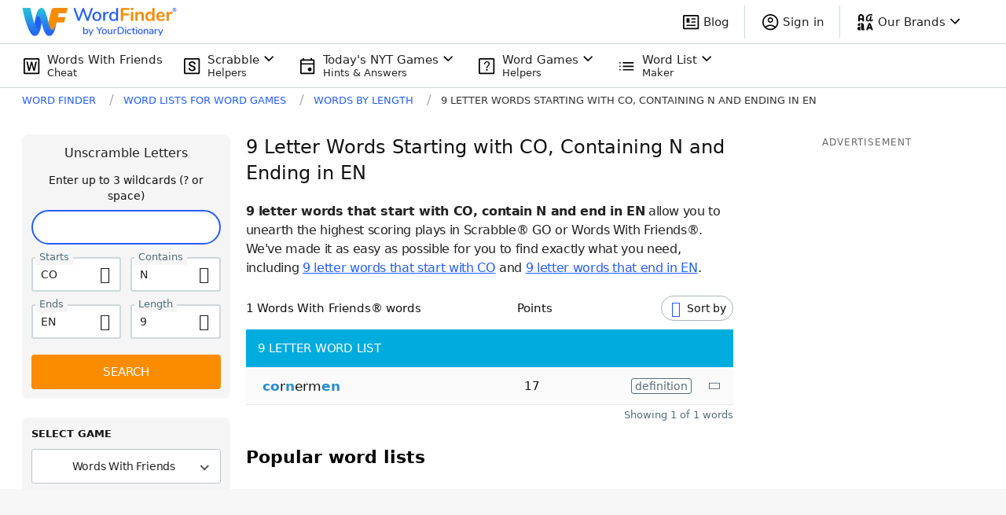

--- FILE ---
content_type: application/javascript; charset=utf-8
request_url: https://fundingchoicesmessages.google.com/f/AGSKWxWIzxR_APk9H-iFbCi5J8Ol7hQyVFucmVLQhyl2z714HJfd1MDBhYRKpUgc7vW1ZZO8QYBgK11ftsEOzFhNi-1ijwPpWzXtrH6rB6EEwJexXM-kgf8Nnv9D5MOBBawVm3q5ylAMpg==?fccs=W251bGwsbnVsbCxudWxsLG51bGwsbnVsbCxudWxsLFsxNzYyNjk5ODgzLDgzODAwMDAwMF0sbnVsbCxudWxsLG51bGwsW251bGwsWzcsNl0sbnVsbCxudWxsLG51bGwsbnVsbCxudWxsLG51bGwsbnVsbCxudWxsLG51bGwsM10sImh0dHBzOi8vd29yZGZpbmRlci55b3VyZGljdGlvbmFyeS5jb20vbGV0dGVyLXdvcmRzLzktc3RhcnRzLWNvLXdpdGgtbi1lbmRzLWVuLyIsbnVsbCxbWzgsIlJDU3dPaUhucnV3Il0sWzksImVuLVVTIl0sWzE2LCJbMSwxLDFdIl0sWzE5LCIyIl0sWzE3LCJbMF0iXSxbMjQsIiJdLFsyOSwiZmFsc2UiXV1d
body_size: 129
content:
if (typeof __googlefc.fcKernelManager.run === 'function') {"use strict";this.default_ContributorServingResponseClientJs=this.default_ContributorServingResponseClientJs||{};(function(_){var window=this;
try{
var ap=function(a){this.A=_.t(a)};_.u(ap,_.J);var bp=function(a){this.A=_.t(a)};_.u(bp,_.J);bp.prototype.getWhitelistStatus=function(){return _.F(this,2)};var cp=function(a){this.A=_.t(a)};_.u(cp,_.J);var dp=_.Tc(cp),ep=function(a,b,c){this.B=a;this.j=_.A(b,ap,1);this.l=_.A(b,_.Ak,3);this.G=_.A(b,bp,4);a=this.B.location.hostname;this.F=_.Cg(this.j,2)&&_.O(this.j,2)!==""?_.O(this.j,2):a;a=new _.Lg(_.Bk(this.l));this.C=new _.Wg(_.q.document,this.F,a);this.console=null;this.o=new _.Xo(this.B,c,a)};
ep.prototype.run=function(){if(_.O(this.j,3)){var a=this.C,b=_.O(this.j,3),c=_.Yg(a),d=new _.Rg;b=_.hg(d,1,b);c=_.D(c,1,b);_.bh(a,c)}else _.Zg(this.C,"FCNEC");_.Zo(this.o,_.A(this.l,_.we,1),this.l.getDefaultConsentRevocationText(),this.l.getDefaultConsentRevocationCloseText(),this.l.getDefaultConsentRevocationAttestationText(),this.F);_.$o(this.o,_.F(this.G,1),this.G.getWhitelistStatus());var e;a=(e=this.B.googlefc)==null?void 0:e.__executeManualDeployment;a!==void 0&&typeof a==="function"&&_.Do(this.o.D,
"manualDeploymentApi")};var fp=function(){};fp.prototype.run=function(a,b,c){var d;return _.v(function(e){d=dp(b);(new ep(a,d,c)).run();return e.return({})})};_.Ek(7,new fp);
}catch(e){_._DumpException(e)}
}).call(this,this.default_ContributorServingResponseClientJs);
// Google Inc.

//# sourceURL=/_/mss/boq-content-ads-contributor/_/js/k=boq-content-ads-contributor.ContributorServingResponseClientJs.en_US.RCSwOiHnruw.es5.O/d=1/exm=ad_blocking_detection_executable,kernel_loader,loader_js_executable/ed=1/rs=AJlcJMzLvgdTMMxggNEKoi5wG9a0b2R1Fw/m=cookie_refresh_executable
__googlefc.fcKernelManager.run('\x5b\x5b\x5b7,\x22\x5b\x5bnull,\\\x22yourdictionary.com\\\x22,\\\x22AKsRol9sZ-c4LJmZR_JFWnH9VNozN9xEHdc2tkzj3Bx2Z0zQ4Olqx7qNQHPbdXcDNIKs_4AtaLCz_kJAZzaJNNdG0WYHVWhbzJhr8hxj5h_hknGUzApyNGS5Xpv782Eb8OV7pSaU0pHsZ-4ZYXFWHxixOBZLihck5A\\\\u003d\\\\u003d\\\x22\x5d,null,\x5b\x5bnull,null,null,\\\x22https:\/\/fundingchoicesmessages.google.com\/f\/AGSKWxXYujRaN4Lb6LEjXkAICZhrxERKinuWH1Ev2-HQk6HUn6ffR_V_hIOAX_qtsVBaCmZD-jPyayowxvnGavlQagoUmU-wBI5HAv-5u0YrbY3klYRstDsX7bvmORpbqbWGbHzG9_-FPA\\\\u003d\\\\u003d\\\x22\x5d,null,null,\x5bnull,null,null,\\\x22https:\/\/fundingchoicesmessages.google.com\/el\/AGSKWxUtsGPcGb9Y4WGIJDZZEQmLEAXySfroVzbGGZRdkBo2mSgJ3DzZR0x_kYtSkzcDyTINivKQyvzA76jbxvjIXDNne_2En1UhM3nVTHRtb3slvAzOUo-JvWN5t4ueMOLg8ieFY4LPIw\\\\u003d\\\\u003d\\\x22\x5d,null,\x5bnull,\x5b7,6\x5d,null,null,null,null,null,null,null,null,null,3\x5d\x5d,\x5b2,1\x5d\x5d\x22\x5d\x5d,\x5bnull,null,null,\x22https:\/\/fundingchoicesmessages.google.com\/f\/AGSKWxW-l8GTVrK4XBkGNImIXMy8cGx1piowWc1l5g9spp-n8CSODGzWDk8aqcfCOcUsZtYjzJ7bL7rQvZoYZ3XmANj8I0z5ouz-CO7fo3wplZ2vC5BVhc6CQvGmz62tPCiFNVizK9pHEw\\u003d\\u003d\x22\x5d\x5d');}

--- FILE ---
content_type: application/javascript; charset=utf-8
request_url: https://fundingchoicesmessages.google.com/f/AGSKWxUkTTGz0f6-V6wlRgkiocMO1kKQWxPXIDEbY3s6gxj1vDib8Hw37AGoxPfxzA5keebktoV-z6MbnBjMti2hxhb1pMHUPVtC0tM_XuRkkK14rI_e00fGpdj4TUCWjMejTu-B2S1KSJw5524LzWP_ADtfyCxw5udL-6op5HVzDPduta_sx8I_-PIl7sfZ/_/adserving_/msnads1./adsmedia_.net/gads//img/_ad.
body_size: -1281
content:
window['9ac7fe72-a4ea-470a-9f0a-4f72df102f02'] = true;